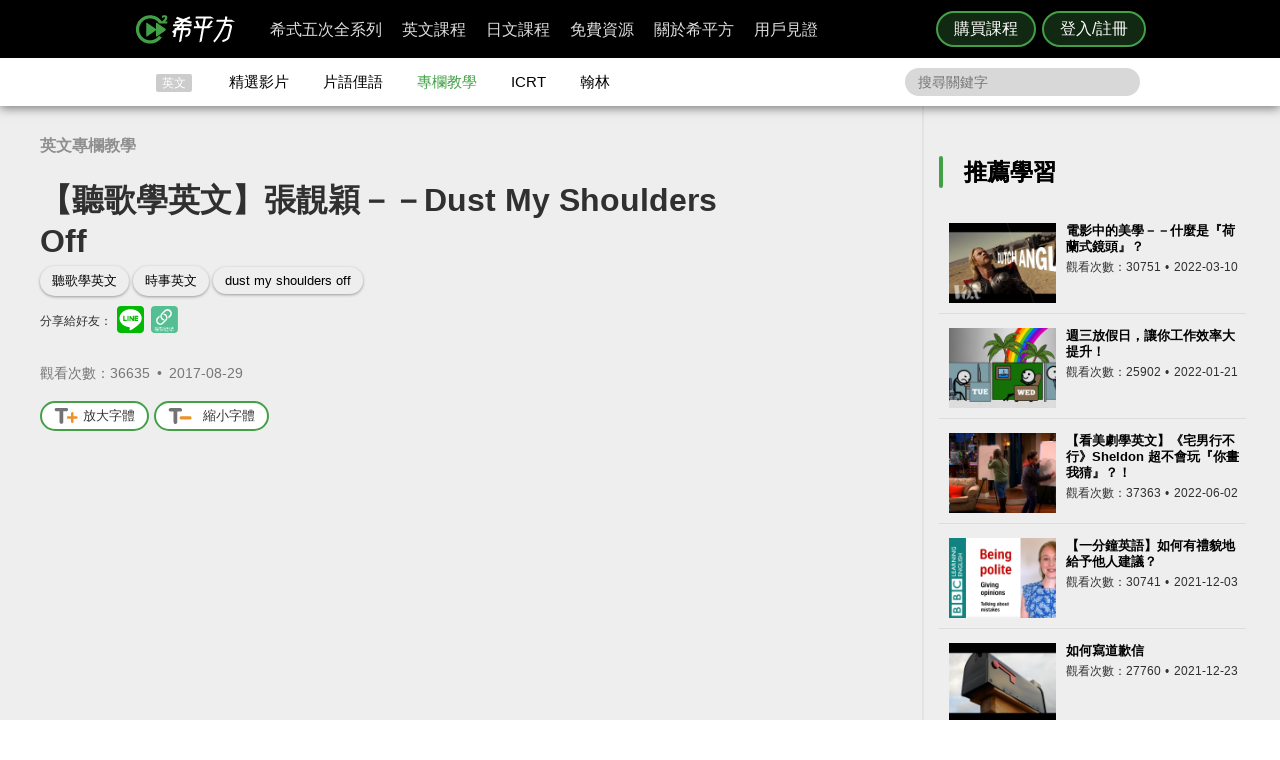

--- FILE ---
content_type: text/html; charset=UTF-8
request_url: https://www.hopenglish.com/dust-my-shoulders-off
body_size: 15025
content:
<!DOCTYPE html>
<html xmlns:fb="https://ogp.me/ns/fb#" dir="ltr" lang="zh-TW">
	<head>
		<meta charset="utf-8">
		<title>【聽歌學英文】張靚穎－－Dust My Shoulders Off</title>
		<link rel="stylesheet" href="/css/normalize.css?g1.76.1">
		<script type="application/ld+json">
		{
			"@context": "http://schema.org",
			"@type": "Store",
			"@id": "https://www.hopenglish.com",
			"name": "HOPE English 希平方學英文",
			"address": {
				"@type": "PostalAddress",
				"streetAddress": "忠孝東路五段510號7樓",
				"addressLocality": "台北市信義區",
				"postalCode": "105",
				"addressCountry": "TW"
			},
			"url": "https://www.hopenglish.com",
			"logo": "https://cdn.hopenglish.com/images/logo.jpg",
			"image": "https://cdn.hopenglish.com/images/image.jpg",
			"description": "學英文很困難嗎？只要30天就能學好英文，神奇絕對可以複製，跟著希平方英語關鍵教練，五次間隔學習法，讓你不知不覺就學好英文！任何人都能隨時隨地，把英文聽說讀寫一次學到好！",
			"email": "service@hopenglish.com",
			"telephone": "+886-2-2727-1778",
			"priceRange": "$$"
		}
		</script>
		<meta property="og:site_name" content="希平方- 五次間隔學習法，有效快速，英文聽說讀寫一次學到好！" />
		<meta property="og:locale" content="zh_TW" />
		<meta property="fb:admins" content="1382345763" />
<meta property="fb:app_id" content="1688745051346755" />
<meta property="fb:pages" content="111103359011041" />
    <link rel="icon" type="image/png" href="https://s3-ap-northeast-1.amazonaws.com/hopenglish/images/icons/favicon.png">
    <link rel="apple-touch-icon" href="https://s3-ap-northeast-1.amazonaws.com/hopenglish/images/icons/browserconfig/large.png">
    <meta name="viewport" content="width=device-width, initial-scale=1, viewport-fit=cover">
    <meta name="mobile-web-app-capable" content="yes">
    <meta name="apple-mobile-web-app-status-bar-style" content="black-translucent">
    <meta name="msapplication-config" content="browserconfig.xml" />
    <meta name="theme-color" content="#43a047">
    <script src="https://cdn.hopenglish.com/js/lib/jQuery/1.10.2/jquery.min.js"></script>
		
					<link rel="canonical" href="https://www.hopenglish.com/dust-my-shoulders-off">
					<meta name="description" content="">
					<meta property="og:type" content="article" />
					<meta property="og:url" content="https://www.hopenglish.com/dust-my-shoulders-off" />
					<meta property="og:title" content="【聽歌學英文】張靚穎－－Dust My Shoulders Off" />
					<meta property="og:description" content="" />
					<meta property="og:image" content="https://cdn.hopenglish.com/wp/wp-content/uploads/2017/08/hopenglish1.jpg" />
					<link rel="stylesheet" href="/build/css/free/article/index.css?v=1.150.1">
					<script type="text/javascript" src="/js/login_info.js?v1.3.43"></script>
					<script type="text/javascript" src="/js/feedback.js"></script>
					<script src="/js/menuact.js"></script>
					<script>
						$(document).ready(function(){
							$(".zoomin").click(function(){
								$(".article_container").css("font-size","+=2px");
							});

							$(".normal").click(function(){
								$(".article_container").css("font-size","16px");
							});
						});
					</script>
					<script type="application/ld+json">
					{ 
						"@context": "http://schema.org",
						"@type": "BreadcrumbList",
						"itemListElement": [{
							"@type": "ListItem",
							"position": 1,
							"item": {
								"@id": "https://hopenglish.com",
								"url": "https://www.hopenglish.com",
								"name": "首頁" }
							}, { 
							"@type": "ListItem",
							"position": 2,
							"item": {
								"@id": "https://www.hopenglish.com/tips",
								"name": "專欄教學" }
							}, { 
							"@type": "ListItem",
							"position": 3,
							"item": {
								"@id": "https://www.hopenglish.com/dust-my-shoulders-off",
								"name": "【聽歌學英文】張靚穎－－Dust My Shoulders Off" }
						}]
					}
					</script><meta name="keywords" content="聽歌學英文,時事英文,dust my shoulders off">		<script type="text/javascript">
			var browser = "others";
		</script>

		<script>
  setUserId();
  function setUserId() {
    var userId = localStorage.memberId;
    if (!userId) {
      return;
    }
    if (typeof IS_PURCHASE_PAGE === 'undefined') {
      window.dataLayer = window.dataLayer || [];
      window.dataLayer.push({
        'event' : 'login',
        'userId' : userId
      });
    }
  }
</script>

	<!-- Google Tag Manager -->
	<script>(function(w,d,s,l,i){w[l]=w[l]||[];w[l].push({'gtm.start':
	new Date().getTime(),event:'gtm.js'});var f=d.getElementsByTagName(s)[0],
	j=d.createElement(s),dl=l!='dataLayer'?'&l='+l:'';j.async=true;j.src=
	'https://www.googletagmanager.com/gtm.js?id='+i+dl;f.parentNode.insertBefore(j,f);
	})(window,document,'script','dataLayer','GTM-5RXCK4P');</script>
	<!-- End Google Tag Manager -->
	</head>
<body>
  <a href="https://itunes.apple.com/us/app/xi-ping-fang-gong-qi-bu-bei/id1066154923?mt=8" class="DownloadiOS 攻其不背_header_gm_downloadapp_mobile" title="立即使用">
	<img src="https://s3-ap-northeast-1.amazonaws.com/hopenglish/images/common/android.png" class="攻其不背_header_gm_downloadapp_mobile" alt="下載App">
	<span class="攻其不背_header_gm_downloadapp_mobile">希平方<br>攻其不背<br>App 開放下載中</span>
	<button class="攻其不背_header_gm_downloadapp_mobile">立即使用</button>
</a>
<a href="market://details?id=com.hopenglish.hopenglish" class="DownloadAndroid 攻其不背_header_gm_downloadapp_mobile" title="立即使用">
	<img src="https://s3-ap-northeast-1.amazonaws.com/hopenglish/images/common/android.png" class="攻其不背_header_gm_downloadapp_mobile" alt="下載App">
	<span class="攻其不背_header_gm_downloadapp_mobile">希平方<br>攻其不背<br>App 開放下載中</span>
	<button class="攻其不背_header_gm_downloadapp_mobile">立即使用</button>
</a>
<link rel="stylesheet" href="/css/common/download_app.css?v1.3.37">
<script src="/js/common/download_app.js?g0.20.0"></script>
<link rel="stylesheet" type="text/css" href="/build/css/common/header.css?v=1.150.1" />
<!-- Facebook Pixel Code -->
<script>
	!function(f,b,e,v,n,t,s){if(f.fbq)return;n=f.fbq=function(){n.callMethod?
	n.callMethod.apply(n,arguments):n.queue.push(arguments)};if(!f._fbq)f._fbq=n;
	n.push=n;n.loaded=!0;n.version='2.0';n.queue=[];t=b.createElement(e);t.async=!0;
	t.src=v;s=b.getElementsByTagName(e)[0];s.parentNode.insertBefore(t,s)}(window,
	document,'script','//connect.facebook.net/en_US/fbevents.js');

	fbq('init', '691362440968960');
	fbq('track', 'PageView');
</script>
<noscript>
	<img height="1" width="1" style="display:none"
	src="https://www.facebook.com/tr?id=691362440968960&ev=PageView&noscript=1"
	/>
</noscript>
<!-- End Facebook Pixel Code -->
	<!-- Google Tag Manager (noscript) -->
	<noscript><iframe src=""https://www.googletagmanager.com/ns.html?id=GTM-5RXCK4P""
	height=""0"" width=""0"" style=""display:none;visibility:hidden""></iframe></noscript>
	<!-- End Google Tag Manager (noscript) -->
<div class="is-ie-pop">
  <div>
    <img src="https://s3-ap-northeast-1.amazonaws.com/hopenglish/images/common/ic_404.jpeg" alt="IE版本不足"><br>
    <b>您的瀏覽器停止支援了😢</b>
    請<a class="is-ie-pop__link" href="https://www.microsoft.com/zh-tw/edge" target="_blank">使用最新 Edge 瀏覽器</a>或點選連結下載 Google Chrome 瀏覽器
    <a href="//www.google.com.tw/chrome/browser/desktop/" class="is-ie-pop__button">
      前往下載
    </a><br><br>
  </div>
</div><script src="/js/intro/specialEvent_plugin.js?260122114353"></script>
<link rel="stylesheet" href="/css/intro/specialEvent.css?260122114353">
<script src="/js/common/random_promo_content.js?g1.115.10"></script>

<script src="https://appleid.cdn-apple.com/appleauth/static/jsapi/appleid/1/en_US/appleid.auth.js"></script>

<div class="user-mask">
  <div class="user-pop ruru-style">
    <button class="user-pop__close x_registerPop">&times;</button>
    <!-- login -->
    <div class="user-pop__container container__login">
      <div class="title">登入</div>
      <div class="response">
        <i>!</i> <span class="message">帳號或密碼輸入錯誤</span>
      </div>
      <div class="user-form">
        <form>
          Email 帳號<br>
          <input type="email" class="email" placeholder="輸入 Email">
          <br>
          密碼<br>
          <div>
            <input type="password" class="password" placeholder="輸入密碼" autocomplete="on">
          </div>
        </form>
        <div class="user-pop__check">
          <label class="check__container">記住我
            <input type="checkbox" checked="checked" class="remember">
            <span class="checkmark"></span>
          </label>
          <a class="text forgot-password btn">忘記密碼</a>
        </div>
        <button class="green btn__login login_email" disabled><span></span>登入</button>
        <p class="text__or">或者</p>
                  <div class="btn__row">
            <button class="btn__fb login_facebook mode__icon"></button>
            <div id="appleid-signin" data-type="sign in"></div>
            <a class="btn btn__aptg test" href="https://auth.aptg.com.tw/cas/login?service=https%3A%2F%2Fwww.hopenglish.com%2Fdust-my-shoulders-off"></a>
          </div>
              </div>
      <div class="explanation">
        還沒有帳號嗎？<a class="text go-to-register btn">註冊</a>
      </div>
    </div>
    <script>
        AppleID.auth.init({
            clientId : 'com.hopenglish.website',
            scope : 'email name',
            redirectURI : location.origin,
            usePopup : true
        });
    </script>
    <!-- register -->
    <div class="user-pop__container container__register">
      <div class="title">免費註冊</div>
      <div class="response">
        <i>!</i> <span class="message">這組帳號已經註冊過了</span>
      </div>
      <div class="user-form">
        <form>
          Email 帳號<br>
          <div>
            <input type="email" class="email" placeholder="填入Email（此為登入帳號，未來無法修改）">
          </div>
          <div class="password-response">密碼<span class="password-response__message">請填入 6 位數以上密碼</span></div>
          <div>
            <input type="password" class="password" placeholder="6 位數密碼" autocomplete="on">
          </div>
        </form>
        <div class="check">
          <label class="check__container">我想獲得最新學英文資訊
            <input type="checkbox" checked="checked" class="newsletter">
            <span class="checkmark"></span>
          </label>
        </div>
        <button class="green btn__register register_email" disabled><span></span>註冊</button>
        <button class="btn__fb register_facebook">使用 Facebook 快速登入</button>
        <div class="tos">
          一旦註冊，即表示您已知悉並詳閱<a class="go-to-tos">《HOPE English 希平方》服務條款關於個人資料收集與使用之規定</a>
        </div>
      </div>
      <div class="explanation">
        已經有帳號了？<a class="text go-to-login choose_login_registerPop btn">登入</a>
      </div>
    </div>

    <!-- forgot password -->
    <div class="user-pop__container container__forgot-password">
      <div class="forgot-password__container">
        <div class="forgot-password__container--forgot">
          <div class="title">
            <button class="back back-to-login"><i></i></button>
            忘記密碼
          </div>
          <div class="response">
            <i>!</i> <span class="message">這組帳號已經註冊過了</span>
          </div>
          <div class="user-form">
            <form>
              您的 Email<br>
              <div>
                <input type="email" class="email" placeholder="輸入 Email">
              </div>
            </form>
            <div class="instruction">
              請輸入您註冊時填寫的 Email，<br>
              我們將會寄送設定新密碼的連結給您。
            </div>
            <div class="button-container">
              <button class="green send-reset-password-link" disabled><span></span>寄出修改密碼連結</button>
              <div class="explanation"></div>
            </div>
          </div>
        </div>
        <!-- send success -->
        <div class="forgot-password__container--send-success">
          <div class="title">
            <button class="back back-to-login"><i></i></button>
          </div>
          <figure class="send-success__image"></figure>
          <div class="send-success__title">寄信了！請到信箱打開密碼連結信</div>
          <div class="send-success__content">密碼信已寄至 <span class="user-send-email"></span></div>
          <div class="check">
            沒有收到信嗎？
            <button class="text resend-email">點這裡重寄一次</button><br>
            如果您尚未收到信，請前往垃圾郵件查看，謝謝！ 
          </div>
          <button class="green back-to-login">OK</button>
        </div>
      </div>
    </div>

    <!-- login success -->
    <div class="user-pop__container container__login-success">
      <figure class="image--success"></figure>
      <p>恭喜您登入成功！</p>
      <a class="btn green login_success_upgrade" href="/course/products?generalUser" target="_blank">我想升級尊榮會員</a>
      <div class="explanation">
        將於 <span class="login-success-count-down">5</span> 秒後自動回到原頁面
      </div>
    </div>

    <!-- login failed -->
    <div class="user-pop__container container__login-failed">
      <figure class="image--failed"></figure>
      <p>登入失敗！</p>
      <button class="red close-pop-control">OK</button>
      <div class="explanation">
        因為網路連線/不明原因問題造成登入失敗<br>
        請經過一段時間後再重試
      </div>
    </div>

    <!-- register success -->
    <div class="user-pop__container container__register-success">
      <figure class="image--success"></figure>
      <p>恭喜您註冊成功！</p>
      <button class="green close-pop-control register_success_start">開始學習</button>
      <a class="btn yellow register_success_function" href="/">查看會員功能</a>
    </div>

    <!-- register failed -->
    <div class="user-pop__container container__register-failed">
      <figure class="image--failed"></figure>
      <p>註冊未完成</p>
      <button class="red close-pop-control register_fail_system">OK</button>
      <button class="red close-pop-control register_fail_network">OK</button>
      <div class="explanation"></div>
    </div>

    <!-- fb login failed -->
    <div class="user-pop__container container__fb-login-failed">
      <figure class="image--failed"></figure>
      <p>Facebook 登入失敗！</p>
      <button class="red close-pop-control">OK</button>
      <div class="explanation">
        facebook 帳號登入失敗，暫時請您使用 email 註冊或登入。<br>
        若您原先使用 facebook 帳號登入，請使用「忘記密碼」功能、填入您用來註冊 facebook 的 email，設定密碼以後即可用 email 和密碼登入。
      </div>
    </div>

    <!-- aptg login failed -->
    <div class="user-pop__container container__aptg-login-failed">
      <figure class="image--failed"></figure>
      <p>登入失敗！</p>
      <div class="explanation">
        此帳號目前未申辦亞太加值服務，你可以嘗試以下解決方案：<br>
        請洽亞太服務人員購買攻其不背加值服務<br>
        或是選擇用 email 註冊／登入希平方會員
      </div>
      <button class="red close-pop-control">OK</button>
    </div>

    <!-- aptg login failed -->
    <div class="user-pop__container container__apple-login-failed">
      <figure class="image--failed"></figure>
      <p>Apple Id 登入失敗！</p>
      <div class="explanation">
        Apple Id 登入失敗，暫時請您使用 email 註冊或登入。<br>
        若您原先使用 Apple Id 登入，請使用「忘記密碼」功能、填入您用來註冊 Apple Id 的 email，設定密碼以後即可用 email 和密碼登入。
      </div>
      <button class="red close-pop-control">OK</button>
    </div>

    <!-- terms of service -->
    <div class="user-pop__container container__tos">
      <div class="title">
        《HOPE English 希平方》服務條款關於個人資料收集與使用之規定
      </div>
      <div class="tos__content">
        <p>隱私權政策<br>上次更新日期：2014-12-30</p>
<p>希平方 為一英文學習平台，我們每天固定上傳優質且豐富的影片內容，讓您不但能以有趣的方式學習英文，還能增加內涵，豐富知識。我們非常注重您的隱私，以下說明為當您使用我們平台時，我們如何收集、使用、揭露、轉移及儲存你的資料。請您花一些時間熟讀我們的隱私權做法，我們歡迎您的任何疑問或意見，提供我們將產品、服務、內容、廣告做得更好。</p>

<p>本政策涵蓋的內容包括：希平方學英文 如何處理蒐集或收到的個人資料。<br>
本隱私權保護政策只適用於： 希平方學英文 平台，不適用於非 希平方學英文 平台所有或控制的公司，也不適用於非 希平方學英文 僱用或管理之人。
</p>
<p>個人資料的收集與使用<br>
當您註冊 希平方學英文 平台時，我們會詢問您姓名、電子郵件、出生日期、職位、行業及個人興趣等資料。在您註冊完 希平方學英文 帳號並登入我們的服務後，我們就能辨認您的身分，讓您使用更完整的服務，或參加相關宣傳、優惠及贈獎活動。希平方學英文 也可能從商業夥伴或其他公司處取得您的個人資料，並將這些資料與 希平方學英文 所擁有的您的個人資料相結合。</p>
<p>我們所收集的個人資料, 將用於通知您有關 希平方學英文 最新產品公告、軟體更新，以及即將發生的事件，也可用以協助改進我們的服務。</p>
<p>我們也可能使用個人資料為內部用途。例如：稽核、資料分析、研究等，以改進 希平方公司 產品、服務及客戶溝通。</p>
<p>瀏覽資料的收集與使用<br>
希平方學英文 自動接收並記錄您電腦和瀏覽器上的資料，包括 IP 位址、希平方學英文 cookie 中的資料、軟體和硬體屬性以及您瀏覽的網頁紀錄。</p>
<p>隱私權政策修訂<br>
我們會不定時修正與變更《隱私權政策》，不會在未經您明確同意的情況下，縮減本《隱私權政策》賦予您的權利。隱私權政策變更時一律會在本頁發佈；如果屬於重大變更，我們會提供更明顯的通知 (包括某些服務會以電子郵件通知隱私權政策的變更)。我們還會將本《隱私權政策》的舊版加以封存，方便您回顧。</p>
<p>服務條款<br>
  歡迎您加入看 ”希平方學英文”<br>
  上次更新日期：2013-09-09</p>

<p>歡迎您加入看 ”希平方學英文”<br>
感謝您使用我們的產品和服務(以下簡稱「本服務」)，本服務是由 希平方學英文 所提供。<br>
本服務條款訂立的目的，是為了保護會員以及所有使用者(以下稱會員)的權益，並構成會員與本服務提供者之間的契約，在使用者完成註冊手續前，應詳細閱讀本服務條款之全部條文，一旦您按下「註冊」按鈕，即表示您已知悉、並完全同意本服務條款的所有約定。如您是法律上之無行為能力人或限制行為能力人(如未滿二十歲之未成年人)，則您在加入會員前，請將本服務條款交由您的法定代理人(如父母、輔助人或監護人)閱讀，並得到其同意，您才可註冊及使用 希平方學英文 所提供之會員服務。當您開始使用 希平方學英文 所提供之會員服務時，則表示您的法定代理人(如父母、輔助人或監護人)已經閱讀、了解並同意本服務條款。 我們可能會修改本條款或適用於本服務之任何額外條款，以(例如)反映法律之變更或本服務之變動。您應定期查閱本條款內容。這些條款如有修訂，我們會在本網頁發佈通知。變更不會回溯適用，並將於公布變更起十四天或更長時間後方始生效。不過，針對本服務新功能的變更，或基於法律理由而為之變更，將立即生效。如果您不同意本服務之修訂條款，則請停止使用該本服務。</p>
<p>第三人網站的連結
本服務或協力廠商可能會提供連結至其他網站或網路資源的連結。您可能會因此連結至其他業者經營的網站，但不表示希平方學英文與該等業者有任何關係。其他業者經營的網站均由各該業者自行負責，不屬希平方學英文控制及負責範圍之內。 </p>
<p>兒童及青少年之保護
兒童及青少年上網已經成為無可避免之趨勢，使用網際網路獲取知識更可以培養子女的成熟度與競爭能力。然而網路上的確存有不適宜兒童及青少年接受的訊息，例如色情與暴力的訊息，兒童及青少年有可能因此受到心靈與肉體上的傷害。因此，為確保兒童及青少年使用網路的安全，並避免隱私權受到侵犯，家長（或監護人）應先檢閱各該網站是否有保護個人資料的「隱私權政策」，再決定是否同意提出相關的個人資料；並應持續叮嚀兒童及青少年不可洩漏自己或家人的任何資料（包括姓名、地址、電話、電子郵件信箱、照片、信用卡號等）給任何人。 </p>
<p>為了維護 希平方學英文 網站安全，我們需要您的協助：</p>
<p>您承諾絕不為任何非法目的或以任何非法方式使用本服務，並承諾遵守中華民國相關法規及一切使用網際網路之國際慣例。您若係中華民國以外之使用者，並同意遵守所屬國家或地域之法令。您同意並保證不得利用本服務從事侵害他人權益或違法之行為，包括但不限於： <br>
A. 侵害他人名譽、隱私權、營業秘密、商標權、著作權、專利權、其他智慧財產權及其他權利； <br> 
B. 違反依法律或契約所應負之保密義務； <br>
C. 冒用他人名義使用本服務； <br>
D. 上載、張貼、傳輸或散佈任何含有電腦病毒或任何對電腦軟、硬體產生中斷、破壞或限制功能之程式碼之資料； <br>
E. 干擾或中斷本服務或伺服器或連結本服務之網路，或不遵守連結至本服務之相關需求、程序、政策或規則等，包括但不限於：使用任何設備、軟體或刻意規避看 希平方學英文 - 看 YouTube 學英文 之排除自動搜尋之標頭 (robot exclusion headers)； 
</p>
<p>服務中斷或暫停<br>
本公司將以合理之方式及技術，維護會員服務之正常運作，但有時仍會有無法預期的因素導致服務中斷或故障等現象，可能將造成您使用上的不便、資料喪失、錯誤、遭人篡改或其他經濟上損失等情形。建議您於使用本服務時宜自行採取防護措施。 希平方學英文 對於您因使用（或無法使用）本服務而造成的損害，除故意或重大過失外，不負任何賠償責任。
</p>
<p>版權宣告<br>
上次更新日期：2013-09-16
</p>
<p>希平方學英文 內所有資料之著作權、所有權與智慧財產權，包括翻譯內容、程式與軟體均為 希平方學英文 所有，須經希平方學英文同意合法才得以使用。<br>
希平方學英文歡迎你分享網站連結、單字、片語、佳句，使用時須標明出處，並遵守下列原則：</p>
<ul>
  <li>禁止用於獲取個人或團體利益，或從事未經 希平方學英文 事前授權的商業行為</li>
  <li>禁止用於政黨或政治宣傳，或暗示有支持某位候選人</li>
  <li>禁止用於非希平方學英文認可的產品或政策建議</li>
  <li>禁止公佈或傳送任何誹謗、侮辱、具威脅性、攻擊性、不雅、猥褻、不實、色情、暴力、違反公共秩序或善良風俗或其他不法之文字、圖片或任何形式的檔案</li>
  <li>禁止侵害或毀損希平方學英文或他人名譽、隱私權、營業秘密、商標權、著作權、專利權、其他智慧財產權及其他權利、違反法律或契約所應付支保密義務</li>
  <li>嚴禁謊稱希平方學英文辦公室、職員、代理人或發言人的言論背書，或作為募款的用途</li>
</ul>
<p>網站連結<br>歡迎您分享 希平方學英文 網站連結，與您的朋友一起學習英文。</p>      </div>
      <div class="tos__button-container"><button class="green back-to-register">同意並繼續註冊</button></div>
    </div>

    <!-- send failed -->
    <div class="user-pop__container container__send-failed">
      <figure class="image--failed"></figure>
      <p>抱歉傳送失敗！</p>
      <button class="red close-pop-control">OK</button>
      <div class="explanation">
        不明原因問題造成傳送失敗，請儘速與我們聯繫！
      </div>
    </div>

    <a class="user-pop__promotion promotion-add-gtm" href="/hopeintro" target="_blank" title="了解詳情">
      <div class="promotion__text random-text promotion-add-gtm"></div>
      <button class="ruru-style__button--stereoscopic-rocket user-pop__promotion__button promotion-add-gtm">了解詳情</button>
    </a>
  </div>
</div>
<div style="display:none;" class="get-server-time">
2026/01/22 19:43:53 GMT+8
</div><header class="site-header">
  <div class="site-header__container">
    <a href="/" class="site-logo content-header-hopenglish" title="希平方"></a>
    <button class="portable-menu" aria-label="Right Align"><span></span></button>
    <div class="portable-mask"></div>
    <div class="member-area"></div><div class="button-area">
          <a href="/course/products" target="_blank" class="content-header-purchase">購買課程</a>
          <button id="content-header-login" class="content-header-login">登入/註冊</button>
        </div>    <nav>
      <button class="close-portable-menu" aria-label="Left Align"></button>
      <div class="member-area"></div>      <ul class="main-menu" id="menu">
        <li><div class="menu">希式五次全系列<div class="sub-menu"></div></div></li>
        <li><div class="menu">英文課程<div class="sub-menu"></div></div></li>
        <li><div class="menu">日文課程<div class="sub-menu"></div></div></li>
        <li><div class="menu">免費資源<div class="sub-menu"></div></div></li>
        <li><div class="menu">關於希平方<div class="sub-menu"></div></div></li>
        <li><div class="menu">用戶見證<div class="sub-menu"></div></div></li>
      </ul> 
    </nav>
  </div>
</header>
<script>
  var HOPE = HOPE || {};
  var HOPE_ENV = HOPE_ENV || {};
  HOPE_ENV.beagle = 'https://thoth.hopenglish.com/beagle/';  HOPE.logined = "";
    HOPE.tid = "OA-df7e8f54";
</script>
<script src="/js/vendor/aes/index.js"></script>
<script src="/build/js/common/header.js?v=1.150.1"></script>
<!-- <script defer src="//omnitag.omniscientai.com/tag-app.js"></script> -->
<nav class="sub-header free-header">
  <div class="sub-header__container">
    <ul>
      <li class="sub-header__category">英文</li>
      <li><a href="/video" class="sub-header__video content-header-video">精選影片</a></li>
      <li><a href="/idiom" class="sub-header__idiom content-header-idiom">片語俚語</a></li>
      <li><a href="/tips" class="sub-header__tips content-header-tips">專欄教學</a></li>
      <li><a href="/icrtxngenglish" class="sub-header__icrt content-header-icrtxngenglish">ICRT</a></li>
      <li><a href="/hanlin" target="_blank" class="sub-header__hanlin content-header-hanlin" rel="noopener noreferrer">翰林</a></li>
    </ul>
    <div class="search">
      <form role="search" accept-charset="UTF-8" method="get" id="searchform" action="/search/show/">
        <input class="nav_search" name="query" placeholder="搜尋關鍵字">
      </form>
    </div>
  </div>
</nav>
<script>
  var HOPE = HOPE || {};
  HOPE.subHeader = 'normal';
  $(function() {
    window.onscroll = function (e) {
      var scrollTop = $(document).scrollTop();
      if (HOPE.hasClassicApp) {
        if (scrollTop > 138 && HOPE.subHeader === 'normal') {
          $('.sub-header').addClass('fix-sub-header');
          HOPE.subHeader = 'fixed';
          return;
        }
        if (scrollTop <= 138 && HOPE.subHeader === 'fixed') {
          $('.sub-header').removeClass('fix-sub-header');
          HOPE.subHeader = 'normal';
        }
        return;
      }
      if (scrollTop > 58 && HOPE.subHeader === 'normal') {
        $('.sub-header').addClass('fix-sub-header');
        HOPE.subHeader = 'fixed';
        return;
      }
      if (scrollTop <= 58 && HOPE.subHeader === 'fixed') {
        $('.sub-header').removeClass('fix-sub-header');
        HOPE.subHeader = 'normal';
      }
    } 
  });
</script>  <div class="article-container">
    <div class="article-c">
      <section class="article-c-left">
        <header class="article-header">
        <div class="article-catalog">
        <a href="/tips">英文專欄教學</a>        </div>
        <h1>【聽歌學英文】張靚穎－－Dust My Shoulders Off</h1>
        <div class="article_container article_container__banner">
          <div class="event-area"></div>
        </div>
        <div class="tag">
          <a rel="tag" href="/tag/%e8%81%bd%e6%ad%8c%e5%ad%b8%e8%8b%b1%e6%96%87">聽歌學英文</a><a rel="tag" href="/tag/%e6%99%82%e4%ba%8b%e8%8b%b1%e6%96%87">時事英文</a><a rel="tag" href="/tag/dust-my-shoulders-off">dust my shoulders off</a>        </div>
        <div class="share-mask">
  <div class="share-dialog">
    <div class="share-close">
    </div>
    <div class="share-content">
    </div>
  </div>
</div>
<div class="share-media">
  分享給好友：
  <button class="line" id="line-share" title="分享至 line"></button>
  <button class="link" id="link-share" title="分享連結"></button>
</div>
        <div id="fb_like">
          <div class="fb-like" data-href="https://www.hopenglish.com/dust-my-shoulders-off" data-width="450" data-show-faces="false" data-send="true"></div>				
        </div>
        <div class="info">
          觀看次數：36635&thinsp; •&thinsp; <time title="2017-08-29" datetime="2017-08-29">2017-08-29</time>
        </div>
      </header>
        <div class="article_container"> 
          <div class="fontcontrol">
            <button title="放大字體" class="zoomin"><i class="zoomin-icon"></i>放大字體</button>
            <button title="縮小字體" class="normal"><i class="normal-icon"></i>縮小字體</button>
          </div>
          <p><iframe src="https://www.youtube.com/embed/ZgnClGC8-WQ" height="314" width="600" allowfullscreen="" frameborder="0"></iframe></p>
<p>&nbsp;</p>
<p>這首由中國大陸女歌手張靚穎演唱的〈Dust My Shoulders Off〉歌詞充滿樂天的精神，就算打翻咖啡弄髒衣服、惹怒老闆、口袋空空，也要抬起頭繼續過生活！但這首歌不只好聽，由台灣導演執導、made in Taiwan 的 MV（Music video，音樂錄影帶）更是吸睛，將 13 幅世界名畫融入在整部影片中，近期更榮獲德國紅點獎的最佳設計獎。今天就讓我們一起欣賞這首滿足雙耳又能大飽眼福的歌吧！</p>
<p>&nbsp;</p>
<p><a href="https://s3-ap-northeast-1.amazonaws.com/hopenglish/wp/wp-content/uploads/2017/08/hopenglish1.jpg"><img class="alignnone size-full wp-image-17718" alt="dust my shoulders off" src="https://s3-ap-northeast-1.amazonaws.com/hopenglish/wp/wp-content/uploads/2017/08/hopenglish1.jpg" width="600" height="314" /></a></p>
<h2><strong>歌詞解析</strong></h2>
<h3><strong>I'm low on money and ain't shit funny 我沒幾毛錢，那一點都不好笑</strong></h3>
<p>要表達「沒有錢」除了說 have no money，也可以像這裡用 be low on money 這個片語。例如：</p>
<p><span style="color: #008000;"><strong>I’m always low on money at the end of every month.（我每個月底錢總是不太夠用。）</strong></span></p>
<p>&nbsp;</p>
<h3><strong>Dust my shoulders off 拍拍肩上灰塵，沒什麼</strong></h3>
<p>除了是這首歌的歌名，這句話也貫穿整首歌。首先先看 dust off 這個動詞片語，是「除去灰塵」的意思，例如：</p>
<p><span style="color: #008000;"><strong>Could you help me dust off the shelves?（你可以幫我擦一下櫃子上的灰塵嗎？）</strong></span></p>
<p>那歌名 Dust my shoulders off 字面上意思是說「除去我肩上的灰塵」，想像你跌倒了，再爬起來，拍拍肩上的灰塵，表示自己沒事、一切都在掌握之中，沒有大礙的意思。</p>
<p>&nbsp;</p>
<h3><strong>Life goes on and on 人生繼續走</strong></h3>
<p>On and on 是「繼續不停地」的意思，如果想要誇張一點，還可以再加幾個 and on，但只限於口語應用，寫作還是要避免喔。例如：</p>
<p><span style="color: #008000;"><strong>The conversation went on and on and on and on. I almost fell asleep.（那對話一直一直一直一直不斷進行。我幾乎都要睡著了。）</strong></span></p>
<p>&nbsp;</p>
<h3><strong>Win some and lose some 有時贏，有時輸</strong></h3>
<p>這句歌詞源自於 You win some, you lose some. 這句俚語，表示你有時候贏、有時候輸，不可能總是成功，是不是就是人生最佳寫照呢？當失敗的時候，就可以用這句話來砥礪自己。</p>
<p>另外也可以說 <span style="color: #008000;"><strong>You win a few, you lose a few.</strong></span></p>
            </div>
          <div class="entry">
            <div class="fb-comments" data-href="https://www.hopenglish.com/dust-my-shoulders-off" data-width="550">
          </div>          
        </section>
        <aside class="article-c-right">
        <div class="right-container">
          
          
          <div class="video-commend">
            <h3>推薦學習</h3>	
            <div class="video-commend-container">
              <div class="video-commend-indi">
                <div class="video-img"><a href="https://www.hopenglish.com/hope-video-why-movies-tilt-the-camera-like-this"><img src="https://cdn.hopenglish.com/wp/wp-content/uploads/2022/03/hope-video-why-movies-tilt-the-camera-like-this.jpg" alt="電影中的美學－－什麼是『荷蘭式鏡頭』？"></a></div>
                <h4><a href="https://www.hopenglish.com/hope-video-why-movies-tilt-the-camera-like-this">電影中的美學－－什麼是『荷蘭式鏡頭』？</a></h4>
                <div class="video-footer">
                  <p title="觀看次數">觀看次數：30751
                    <time title="2022-03-10" datetime="2022-03-10">2022-03-10</time>
                  </p>
                </div>
              </div>
              <div class="video-commend-indi">
                <div class="video-img"><a href="https://www.hopenglish.com/hope-video-weekend-wednesday"><img src="https://cdn.hopenglish.com/wp/wp-content/uploads/2022/01/hope-video-weekend-wednesday1.jpg" alt="週三放假日，讓你工作效率大提升！"></a></div>
                <h4><a href="https://www.hopenglish.com/hope-video-weekend-wednesday">週三放假日，讓你工作效率大提升！</a></h4>
                <div class="video-footer">
                  <p title="觀看次數">觀看次數：25902
                    <time title="2022-01-21" datetime="2022-01-21">2022-01-21</time>
                  </p>
                </div>
              </div>
              <div class="video-commend-indi">
                <div class="video-img"><a href="https://www.hopenglish.com/hope-video-game-night-pictionary-the-big-bang-theory"><img src="https://cdn.hopenglish.com/wp/wp-content/uploads/2022/06/hope-video-game-night-pictionary-the-big-bang-theory.jpg" alt="【看美劇學英文】《宅男行不行》Sheldon 超不會玩『你畫我猜』？！"></a></div>
                <h4><a href="https://www.hopenglish.com/hope-video-game-night-pictionary-the-big-bang-theory">【看美劇學英文】《宅男行不行》Sheldon 超不會玩『你畫我猜』？！</a></h4>
                <div class="video-footer">
                  <p title="觀看次數">觀看次數：37363
                    <time title="2022-06-02" datetime="2022-06-02">2022-06-02</time>
                  </p>
                </div>
              </div>
              <div class="video-commend-indi">
                <div class="video-img"><a href="https://www.hopenglish.com/hope-video-being-polite-giving-opinions-and-talking-about-mistakes-english-in-a-minute"><img src="https://cdn.hopenglish.com/wp/wp-content/uploads/2021/12/hope-video-being-polite-giving-opinions-and-talking-about-mistakes-english-in-a-minute.jpg" alt="【一分鐘英語】如何有禮貌地給予他人建議？"></a></div>
                <h4><a href="https://www.hopenglish.com/hope-video-being-polite-giving-opinions-and-talking-about-mistakes-english-in-a-minute">【一分鐘英語】如何有禮貌地給予他人建議？</a></h4>
                <div class="video-footer">
                  <p title="觀看次數">觀看次數：30741
                    <time title="2021-12-03" datetime="2021-12-03">2021-12-03</time>
                  </p>
                </div>
              </div>
              <div class="video-commend-indi">
                <div class="video-img"><a href="https://www.hopenglish.com/hope-video-how-to-write-a-letter-of-apology"><img src="https://cdn.hopenglish.com/wp/wp-content/uploads/2021/12/hope-video-how-to-write-a-letter-of-apology.jpg" alt="如何寫道歉信"></a></div>
                <h4><a href="https://www.hopenglish.com/hope-video-how-to-write-a-letter-of-apology">如何寫道歉信</a></h4>
                <div class="video-footer">
                  <p title="觀看次數">觀看次數：27760
                    <time title="2021-12-23" datetime="2021-12-23">2021-12-23</time>
                  </p>
                </div>
              </div>
              <div class="video-commend-indi">
                <div class="video-img"><a href="https://www.hopenglish.com/hope-video-the-beauty-of-an-ordinary-life-social-media-and-simple-living"><img src="https://cdn.hopenglish.com/wp/wp-content/uploads/2021/12/hope-video-the-beauty-of-an-ordinary-life-social-media-and-simple-living.jpg" alt="【療癒系田園 VLOG】平凡生活的美－－談社群媒體與簡單生活"></a></div>
                <h4><a href="https://www.hopenglish.com/hope-video-the-beauty-of-an-ordinary-life-social-media-and-simple-living">【療癒系田園 VLOG】平凡生活的美－－談社群媒體與簡單生活</a></h4>
                <div class="video-footer">
                  <p title="觀看次數">觀看次數：24145
                    <time title="2021-12-10" datetime="2021-12-10">2021-12-10</time>
                  </p>
                </div>
              </div>
              <div class="video-commend-indi">
                <div class="video-img"><a href="https://www.hopenglish.com/hope-video-the-nova-effect-the-tragedy-of-good-luck"><img src="https://cdn.hopenglish.com/wp/wp-content/uploads/2021/10/hope-video-the-nova-effect-the-tragedy-of-good-luck.jpg" alt="《諾瓦效應》－－骨牌般相依的好運與厄運"></a></div>
                <h4><a href="https://www.hopenglish.com/hope-video-the-nova-effect-the-tragedy-of-good-luck">《諾瓦效應》－－骨牌般相依的好運與厄運</a></h4>
                <div class="video-footer">
                  <p title="觀看次數">觀看次數：30161
                    <time title="2021-10-07" datetime="2021-10-07">2021-10-07</time>
                  </p>
                </div>
              </div>
              <div class="video-commend-indi">
                <div class="video-img"><a href="https://www.hopenglish.com/hope-video-facebook-name-change-signals-high-stakes-race-for-metaverse"><img src="https://cdn.hopenglish.com/wp/wp-content/uploads/2021/11/hope-video-facebook-name-change-signals-high-stakes-race-for-metaverse.jpg" alt="什麼是元宇宙？為什麼科技巨頭都趨之若鶩？"></a></div>
                <h4><a href="https://www.hopenglish.com/hope-video-facebook-name-change-signals-high-stakes-race-for-metaverse">什麼是元宇宙？為什麼科技巨頭都趨之若鶩？</a></h4>
                <div class="video-footer">
                  <p title="觀看次數">觀看次數：23561
                    <time title="2021-11-12" datetime="2021-11-12">2021-11-12</time>
                  </p>
                </div>
              </div>
              <div class="video-commend-indi">
                <div class="video-img"><a href="https://www.hopenglish.com/hope-video-please-dont-be-sad"><img src="https://cdn.hopenglish.com/wp/wp-content/uploads/2022/01/hope-video-please-dont-be-sad.jpg" alt="請不要難過"></a></div>
                <h4><a href="https://www.hopenglish.com/hope-video-please-dont-be-sad">請不要難過</a></h4>
                <div class="video-footer">
                  <p title="觀看次數">觀看次數：26762
                    <time title="2022-01-14" datetime="2022-01-14">2022-01-14</time>
                  </p>
                </div>
              </div>
              <div class="video-commend-indi">
                <div class="video-img"><a href="https://www.hopenglish.com/hope-video-when-the-french-accent-isnt-sexy"><img src="https://cdn.hopenglish.com/wp/wp-content/uploads/2022/06/hope-video-when-the-french-accent-isnt-sexy.jpg" alt="法國腔很性感…嗎？"></a></div>
                <h4><a href="https://www.hopenglish.com/hope-video-when-the-french-accent-isnt-sexy">法國腔很性感…嗎？</a></h4>
                <div class="video-footer">
                  <p title="觀看次數">觀看次數：19489
                    <time title="2022-06-16" datetime="2022-06-16">2022-06-16</time>
                  </p>
                </div>
              </div>
              <div class="video-commend-indi">
                <div class="video-img"><a href="https://www.hopenglish.com/hope-video-why-does-russia-want-to-invade-ukraine-now"><img src="https://cdn.hopenglish.com/wp/wp-content/uploads/2022/02/hope-video-why-does-russia-want-to-invade-ukraine-now.jpg" alt="【看時事學英文】為何俄羅斯要攻打烏克蘭？"></a></div>
                <h4><a href="https://www.hopenglish.com/hope-video-why-does-russia-want-to-invade-ukraine-now">【看時事學英文】為何俄羅斯要攻打烏克蘭？</a></h4>
                <div class="video-footer">
                  <p title="觀看次數">觀看次數：30369
                    <time title="2022-02-25" datetime="2022-02-25">2022-02-25</time>
                  </p>
                </div>
              </div>
              <div class="video-commend-indi">
                <div class="video-img"><a href="https://www.hopenglish.com/hope-video-i-broke-dumb-laws-in-front-of-police"><img src="https://cdn.hopenglish.com/wp/wp-content/uploads/2022/05/hope-video-i-broke-dumb-laws-in-front-of-police.jpg" alt="在眾目睽睽下違反蠢法律會發生什麼事？"></a></div>
                <h4><a href="https://www.hopenglish.com/hope-video-i-broke-dumb-laws-in-front-of-police">在眾目睽睽下違反蠢法律會發生什麼事？</a></h4>
                <div class="video-footer">
                  <p title="觀看次數">觀看次數：20883
                    <time title="2022-05-18" datetime="2022-05-18">2022-05-18</time>
                  </p>
                </div>
              </div>
              <div class="video-commend-indi">
                <div class="video-img"><a href="https://www.hopenglish.com/hope-video-maamalade-sandwich-your-majesty"><img src="https://cdn.hopenglish.com/wp/wp-content/uploads/2022/07/「與柏靈頓熊歡慶白金禧慶典」-maamalade-sandwich-your-majesty.jpg" alt="與柏靈頓熊歡慶白金禧慶典"></a></div>
                <h4><a href="https://www.hopenglish.com/hope-video-maamalade-sandwich-your-majesty">與柏靈頓熊歡慶白金禧慶典</a></h4>
                <div class="video-footer">
                  <p title="觀看次數">觀看次數：17984
                    <time title="2022-07-28" datetime="2022-07-28">2022-07-28</time>
                  </p>
                </div>
              </div>
              <div class="video-commend-indi">
                <div class="video-img"><a href="https://www.hopenglish.com/hope-video-when-you-say-you-too-by-accident"><img src="https://cdn.hopenglish.com/wp/wp-content/uploads/2022/03/hope-video-when-you-say-you-too-by-accident.jpg" alt="《Domics 的手繪故事》當你不小心說『你也是』的時候…"></a></div>
                <h4><a href="https://www.hopenglish.com/hope-video-when-you-say-you-too-by-accident">《Domics 的手繪故事》當你不小心說『你也是』的時候…</a></h4>
                <div class="video-footer">
                  <p title="觀看次數">觀看次數：25326
                    <time title="2022-03-02" datetime="2022-03-02">2022-03-02</time>
                  </p>
                </div>
              </div>
              <div class="video-commend-indi">
                <div class="video-img"><a href="https://www.hopenglish.com/hope-video-cute-penguin-chick-is-embarrassingly-big-for-his-pouch"><img src="https://cdn.hopenglish.com/wp/wp-content/uploads/2021/10/hope-video-cute-penguin-chick-is-embarrassingly-big-for-his-pouch.jpg" alt="小企鵝寶寶長大的第一步"></a></div>
                <h4><a href="https://www.hopenglish.com/hope-video-cute-penguin-chick-is-embarrassingly-big-for-his-pouch">小企鵝寶寶長大的第一步</a></h4>
                <div class="video-footer">
                  <p title="觀看次數">觀看次數：22273
                    <time title="2021-10-29" datetime="2021-10-29">2021-10-29</time>
                  </p>
                </div>
              </div>
              <div class="video-commend-indi">
                <div class="video-img"><a href="https://www.hopenglish.com/hope-video-behind-costcos-treasure-hunt-shopping-strategy"><img src="https://cdn.hopenglish.com/wp/wp-content/uploads/2022/07/hope-video-behind-costcos-treasure-hunt-shopping-strategy.jpg" alt="Costco 的『尋寶』經濟策略"></a></div>
                <h4><a href="https://www.hopenglish.com/hope-video-behind-costcos-treasure-hunt-shopping-strategy">Costco 的『尋寶』經濟策略</a></h4>
                <div class="video-footer">
                  <p title="觀看次數">觀看次數：23937
                    <time title="2022-07-01" datetime="2022-07-01">2022-07-01</time>
                  </p>
                </div>
              </div>	
            </div>
          </div>        </div>
        </aside>
    <div class="clear"></div>
    </div>
  </div>

  <!--content--> 

  <div class="footer">
	<div class="footer-title">
		<span>希平方</span><span class="mobile-hide">，</span><span>學英文的新希望</span>
	</div>
	<div>
    <div class="footer-left fb-area">
      <div class="footer-left" onclick="window.open('https://www.facebook.com/hopenglish/')">
        <div class="fb-logo">
          <img src="https://s3-ap-northeast-1.amazonaws.com/hopenglish/images/common/headpic.png" alt="希平方">
        </div>
      </div>
      <div class="footer-left fb-footer-container" onclick="window.open('https://www.facebook.com/hopenglish/')">
        <a class="fb-title">HOPE English 希平方學英文</a>
      </div>
      <div class="footer-follow">
  加入我們 / 追蹤：<br>
  <a href="https://www.facebook.com/hopenglish/" class="footer-follow_fb"></a>
  <a href="https://lin.ee/ALDdlhE" class="footer-follow_line"></a>
  <a href="https://www.instagram.com/hopenglish_tw/" class="footer-follow_ig"></a>
  <a href="https://www.youtube.com/channel/UCHveldp8QfwTQRoObd43Zpw" class="footer-follow_youtube"></a>
  <a href="https://open.spotify.com/show/4d4v5PZfSFIk16Nal2LXaG?si=4a7292753a704587" class="footer-follow_spotify"></a>
</div>    </div>
		<div class="footer-left footer-info">
			<!-- 地址：11077 台北市信義區忠孝東路五段510號7樓<br> -->
			電話：02-2727-1778 <span>( 週一至週五 9:00-12:00、13:30-18:00，國定假日除外 )</span><br>
			E-mail：service@hopenglish.com<br>
			統編：24746401
			<div class="footer-left footer-map">
				<div class="footer-left">
					<a href="/course/intro?ref=main_footer" target="_blank">攻其不背</a><br>
					<a href="/video?ref=main_footer">精選影片</a><br>
					<a href="/idiom?ref=main_footer">每日片語</a><br>
					<a href="/tips?ref=main_footer">專欄教學</a>
				</div>
				<div class="footer-left map-block">
					<a href="/icrtxngenglish?ref=main_footer" target="_blank">ICRT</a><br>
					<a href="/hanlin?ref=main_footer" target="_blank">翰林</a><br>
					<a href="/about?ref=main_footer">關於我們</a><br>
					<a href="https://sites.google.com/hopenglish.com/globalmedia?ref=main_footer" target="_blank">媒體報導</a>
				</div>
				<div class="footer-left map-block">
					<a href="/terms?ref=main_footer">隱私權與服務條款</a><br>
					<a href="/guide?ref=main_footer">說明與導覽</a>
				</div>
			</div>
		</div>
	</div>
	<div class="copyright">版權所有 © 2013-2026 希平方科技股份有限公司 All Rights Reserved.</div>
</div>
<div id="fb-root"></div>
<script src="/js/fb_load_sdk.js?g1.30.0"></script>
  </div>
  <script>
    var HOPE = HOPE || {};
    HOPE.article = true;
    $(".event-area").specialEvent("article");
  </script>
  <script src="https://s3-ap-northeast-1.amazonaws.com/hopenglish/js/intro/swiper.jquery.min.js"></script>
  <script src="/build/js/free/article/index.js?v=1.150.1"></script>
      <script type="text/javascript" src="/js/article.js?g1.41.2"></script>
  </body>
</html>
